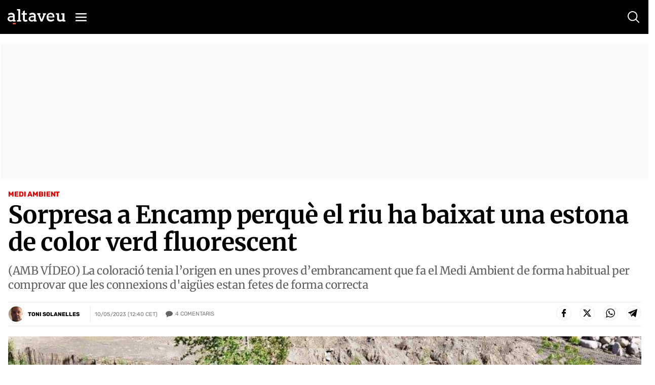

--- FILE ---
content_type: text/html; charset=utf-8
request_url: https://www.google.com/recaptcha/api2/anchor?ar=1&k=6Lei0OUUAAAAAEYVQT4WBvUw6QpnX7iQv47QGJe-&co=aHR0cHM6Ly93d3cuYWx0YXZldS5jb206NDQz&hl=en&v=N67nZn4AqZkNcbeMu4prBgzg&size=normal&anchor-ms=20000&execute-ms=30000&cb=f0s0okze4ide
body_size: 49162
content:
<!DOCTYPE HTML><html dir="ltr" lang="en"><head><meta http-equiv="Content-Type" content="text/html; charset=UTF-8">
<meta http-equiv="X-UA-Compatible" content="IE=edge">
<title>reCAPTCHA</title>
<style type="text/css">
/* cyrillic-ext */
@font-face {
  font-family: 'Roboto';
  font-style: normal;
  font-weight: 400;
  font-stretch: 100%;
  src: url(//fonts.gstatic.com/s/roboto/v48/KFO7CnqEu92Fr1ME7kSn66aGLdTylUAMa3GUBHMdazTgWw.woff2) format('woff2');
  unicode-range: U+0460-052F, U+1C80-1C8A, U+20B4, U+2DE0-2DFF, U+A640-A69F, U+FE2E-FE2F;
}
/* cyrillic */
@font-face {
  font-family: 'Roboto';
  font-style: normal;
  font-weight: 400;
  font-stretch: 100%;
  src: url(//fonts.gstatic.com/s/roboto/v48/KFO7CnqEu92Fr1ME7kSn66aGLdTylUAMa3iUBHMdazTgWw.woff2) format('woff2');
  unicode-range: U+0301, U+0400-045F, U+0490-0491, U+04B0-04B1, U+2116;
}
/* greek-ext */
@font-face {
  font-family: 'Roboto';
  font-style: normal;
  font-weight: 400;
  font-stretch: 100%;
  src: url(//fonts.gstatic.com/s/roboto/v48/KFO7CnqEu92Fr1ME7kSn66aGLdTylUAMa3CUBHMdazTgWw.woff2) format('woff2');
  unicode-range: U+1F00-1FFF;
}
/* greek */
@font-face {
  font-family: 'Roboto';
  font-style: normal;
  font-weight: 400;
  font-stretch: 100%;
  src: url(//fonts.gstatic.com/s/roboto/v48/KFO7CnqEu92Fr1ME7kSn66aGLdTylUAMa3-UBHMdazTgWw.woff2) format('woff2');
  unicode-range: U+0370-0377, U+037A-037F, U+0384-038A, U+038C, U+038E-03A1, U+03A3-03FF;
}
/* math */
@font-face {
  font-family: 'Roboto';
  font-style: normal;
  font-weight: 400;
  font-stretch: 100%;
  src: url(//fonts.gstatic.com/s/roboto/v48/KFO7CnqEu92Fr1ME7kSn66aGLdTylUAMawCUBHMdazTgWw.woff2) format('woff2');
  unicode-range: U+0302-0303, U+0305, U+0307-0308, U+0310, U+0312, U+0315, U+031A, U+0326-0327, U+032C, U+032F-0330, U+0332-0333, U+0338, U+033A, U+0346, U+034D, U+0391-03A1, U+03A3-03A9, U+03B1-03C9, U+03D1, U+03D5-03D6, U+03F0-03F1, U+03F4-03F5, U+2016-2017, U+2034-2038, U+203C, U+2040, U+2043, U+2047, U+2050, U+2057, U+205F, U+2070-2071, U+2074-208E, U+2090-209C, U+20D0-20DC, U+20E1, U+20E5-20EF, U+2100-2112, U+2114-2115, U+2117-2121, U+2123-214F, U+2190, U+2192, U+2194-21AE, U+21B0-21E5, U+21F1-21F2, U+21F4-2211, U+2213-2214, U+2216-22FF, U+2308-230B, U+2310, U+2319, U+231C-2321, U+2336-237A, U+237C, U+2395, U+239B-23B7, U+23D0, U+23DC-23E1, U+2474-2475, U+25AF, U+25B3, U+25B7, U+25BD, U+25C1, U+25CA, U+25CC, U+25FB, U+266D-266F, U+27C0-27FF, U+2900-2AFF, U+2B0E-2B11, U+2B30-2B4C, U+2BFE, U+3030, U+FF5B, U+FF5D, U+1D400-1D7FF, U+1EE00-1EEFF;
}
/* symbols */
@font-face {
  font-family: 'Roboto';
  font-style: normal;
  font-weight: 400;
  font-stretch: 100%;
  src: url(//fonts.gstatic.com/s/roboto/v48/KFO7CnqEu92Fr1ME7kSn66aGLdTylUAMaxKUBHMdazTgWw.woff2) format('woff2');
  unicode-range: U+0001-000C, U+000E-001F, U+007F-009F, U+20DD-20E0, U+20E2-20E4, U+2150-218F, U+2190, U+2192, U+2194-2199, U+21AF, U+21E6-21F0, U+21F3, U+2218-2219, U+2299, U+22C4-22C6, U+2300-243F, U+2440-244A, U+2460-24FF, U+25A0-27BF, U+2800-28FF, U+2921-2922, U+2981, U+29BF, U+29EB, U+2B00-2BFF, U+4DC0-4DFF, U+FFF9-FFFB, U+10140-1018E, U+10190-1019C, U+101A0, U+101D0-101FD, U+102E0-102FB, U+10E60-10E7E, U+1D2C0-1D2D3, U+1D2E0-1D37F, U+1F000-1F0FF, U+1F100-1F1AD, U+1F1E6-1F1FF, U+1F30D-1F30F, U+1F315, U+1F31C, U+1F31E, U+1F320-1F32C, U+1F336, U+1F378, U+1F37D, U+1F382, U+1F393-1F39F, U+1F3A7-1F3A8, U+1F3AC-1F3AF, U+1F3C2, U+1F3C4-1F3C6, U+1F3CA-1F3CE, U+1F3D4-1F3E0, U+1F3ED, U+1F3F1-1F3F3, U+1F3F5-1F3F7, U+1F408, U+1F415, U+1F41F, U+1F426, U+1F43F, U+1F441-1F442, U+1F444, U+1F446-1F449, U+1F44C-1F44E, U+1F453, U+1F46A, U+1F47D, U+1F4A3, U+1F4B0, U+1F4B3, U+1F4B9, U+1F4BB, U+1F4BF, U+1F4C8-1F4CB, U+1F4D6, U+1F4DA, U+1F4DF, U+1F4E3-1F4E6, U+1F4EA-1F4ED, U+1F4F7, U+1F4F9-1F4FB, U+1F4FD-1F4FE, U+1F503, U+1F507-1F50B, U+1F50D, U+1F512-1F513, U+1F53E-1F54A, U+1F54F-1F5FA, U+1F610, U+1F650-1F67F, U+1F687, U+1F68D, U+1F691, U+1F694, U+1F698, U+1F6AD, U+1F6B2, U+1F6B9-1F6BA, U+1F6BC, U+1F6C6-1F6CF, U+1F6D3-1F6D7, U+1F6E0-1F6EA, U+1F6F0-1F6F3, U+1F6F7-1F6FC, U+1F700-1F7FF, U+1F800-1F80B, U+1F810-1F847, U+1F850-1F859, U+1F860-1F887, U+1F890-1F8AD, U+1F8B0-1F8BB, U+1F8C0-1F8C1, U+1F900-1F90B, U+1F93B, U+1F946, U+1F984, U+1F996, U+1F9E9, U+1FA00-1FA6F, U+1FA70-1FA7C, U+1FA80-1FA89, U+1FA8F-1FAC6, U+1FACE-1FADC, U+1FADF-1FAE9, U+1FAF0-1FAF8, U+1FB00-1FBFF;
}
/* vietnamese */
@font-face {
  font-family: 'Roboto';
  font-style: normal;
  font-weight: 400;
  font-stretch: 100%;
  src: url(//fonts.gstatic.com/s/roboto/v48/KFO7CnqEu92Fr1ME7kSn66aGLdTylUAMa3OUBHMdazTgWw.woff2) format('woff2');
  unicode-range: U+0102-0103, U+0110-0111, U+0128-0129, U+0168-0169, U+01A0-01A1, U+01AF-01B0, U+0300-0301, U+0303-0304, U+0308-0309, U+0323, U+0329, U+1EA0-1EF9, U+20AB;
}
/* latin-ext */
@font-face {
  font-family: 'Roboto';
  font-style: normal;
  font-weight: 400;
  font-stretch: 100%;
  src: url(//fonts.gstatic.com/s/roboto/v48/KFO7CnqEu92Fr1ME7kSn66aGLdTylUAMa3KUBHMdazTgWw.woff2) format('woff2');
  unicode-range: U+0100-02BA, U+02BD-02C5, U+02C7-02CC, U+02CE-02D7, U+02DD-02FF, U+0304, U+0308, U+0329, U+1D00-1DBF, U+1E00-1E9F, U+1EF2-1EFF, U+2020, U+20A0-20AB, U+20AD-20C0, U+2113, U+2C60-2C7F, U+A720-A7FF;
}
/* latin */
@font-face {
  font-family: 'Roboto';
  font-style: normal;
  font-weight: 400;
  font-stretch: 100%;
  src: url(//fonts.gstatic.com/s/roboto/v48/KFO7CnqEu92Fr1ME7kSn66aGLdTylUAMa3yUBHMdazQ.woff2) format('woff2');
  unicode-range: U+0000-00FF, U+0131, U+0152-0153, U+02BB-02BC, U+02C6, U+02DA, U+02DC, U+0304, U+0308, U+0329, U+2000-206F, U+20AC, U+2122, U+2191, U+2193, U+2212, U+2215, U+FEFF, U+FFFD;
}
/* cyrillic-ext */
@font-face {
  font-family: 'Roboto';
  font-style: normal;
  font-weight: 500;
  font-stretch: 100%;
  src: url(//fonts.gstatic.com/s/roboto/v48/KFO7CnqEu92Fr1ME7kSn66aGLdTylUAMa3GUBHMdazTgWw.woff2) format('woff2');
  unicode-range: U+0460-052F, U+1C80-1C8A, U+20B4, U+2DE0-2DFF, U+A640-A69F, U+FE2E-FE2F;
}
/* cyrillic */
@font-face {
  font-family: 'Roboto';
  font-style: normal;
  font-weight: 500;
  font-stretch: 100%;
  src: url(//fonts.gstatic.com/s/roboto/v48/KFO7CnqEu92Fr1ME7kSn66aGLdTylUAMa3iUBHMdazTgWw.woff2) format('woff2');
  unicode-range: U+0301, U+0400-045F, U+0490-0491, U+04B0-04B1, U+2116;
}
/* greek-ext */
@font-face {
  font-family: 'Roboto';
  font-style: normal;
  font-weight: 500;
  font-stretch: 100%;
  src: url(//fonts.gstatic.com/s/roboto/v48/KFO7CnqEu92Fr1ME7kSn66aGLdTylUAMa3CUBHMdazTgWw.woff2) format('woff2');
  unicode-range: U+1F00-1FFF;
}
/* greek */
@font-face {
  font-family: 'Roboto';
  font-style: normal;
  font-weight: 500;
  font-stretch: 100%;
  src: url(//fonts.gstatic.com/s/roboto/v48/KFO7CnqEu92Fr1ME7kSn66aGLdTylUAMa3-UBHMdazTgWw.woff2) format('woff2');
  unicode-range: U+0370-0377, U+037A-037F, U+0384-038A, U+038C, U+038E-03A1, U+03A3-03FF;
}
/* math */
@font-face {
  font-family: 'Roboto';
  font-style: normal;
  font-weight: 500;
  font-stretch: 100%;
  src: url(//fonts.gstatic.com/s/roboto/v48/KFO7CnqEu92Fr1ME7kSn66aGLdTylUAMawCUBHMdazTgWw.woff2) format('woff2');
  unicode-range: U+0302-0303, U+0305, U+0307-0308, U+0310, U+0312, U+0315, U+031A, U+0326-0327, U+032C, U+032F-0330, U+0332-0333, U+0338, U+033A, U+0346, U+034D, U+0391-03A1, U+03A3-03A9, U+03B1-03C9, U+03D1, U+03D5-03D6, U+03F0-03F1, U+03F4-03F5, U+2016-2017, U+2034-2038, U+203C, U+2040, U+2043, U+2047, U+2050, U+2057, U+205F, U+2070-2071, U+2074-208E, U+2090-209C, U+20D0-20DC, U+20E1, U+20E5-20EF, U+2100-2112, U+2114-2115, U+2117-2121, U+2123-214F, U+2190, U+2192, U+2194-21AE, U+21B0-21E5, U+21F1-21F2, U+21F4-2211, U+2213-2214, U+2216-22FF, U+2308-230B, U+2310, U+2319, U+231C-2321, U+2336-237A, U+237C, U+2395, U+239B-23B7, U+23D0, U+23DC-23E1, U+2474-2475, U+25AF, U+25B3, U+25B7, U+25BD, U+25C1, U+25CA, U+25CC, U+25FB, U+266D-266F, U+27C0-27FF, U+2900-2AFF, U+2B0E-2B11, U+2B30-2B4C, U+2BFE, U+3030, U+FF5B, U+FF5D, U+1D400-1D7FF, U+1EE00-1EEFF;
}
/* symbols */
@font-face {
  font-family: 'Roboto';
  font-style: normal;
  font-weight: 500;
  font-stretch: 100%;
  src: url(//fonts.gstatic.com/s/roboto/v48/KFO7CnqEu92Fr1ME7kSn66aGLdTylUAMaxKUBHMdazTgWw.woff2) format('woff2');
  unicode-range: U+0001-000C, U+000E-001F, U+007F-009F, U+20DD-20E0, U+20E2-20E4, U+2150-218F, U+2190, U+2192, U+2194-2199, U+21AF, U+21E6-21F0, U+21F3, U+2218-2219, U+2299, U+22C4-22C6, U+2300-243F, U+2440-244A, U+2460-24FF, U+25A0-27BF, U+2800-28FF, U+2921-2922, U+2981, U+29BF, U+29EB, U+2B00-2BFF, U+4DC0-4DFF, U+FFF9-FFFB, U+10140-1018E, U+10190-1019C, U+101A0, U+101D0-101FD, U+102E0-102FB, U+10E60-10E7E, U+1D2C0-1D2D3, U+1D2E0-1D37F, U+1F000-1F0FF, U+1F100-1F1AD, U+1F1E6-1F1FF, U+1F30D-1F30F, U+1F315, U+1F31C, U+1F31E, U+1F320-1F32C, U+1F336, U+1F378, U+1F37D, U+1F382, U+1F393-1F39F, U+1F3A7-1F3A8, U+1F3AC-1F3AF, U+1F3C2, U+1F3C4-1F3C6, U+1F3CA-1F3CE, U+1F3D4-1F3E0, U+1F3ED, U+1F3F1-1F3F3, U+1F3F5-1F3F7, U+1F408, U+1F415, U+1F41F, U+1F426, U+1F43F, U+1F441-1F442, U+1F444, U+1F446-1F449, U+1F44C-1F44E, U+1F453, U+1F46A, U+1F47D, U+1F4A3, U+1F4B0, U+1F4B3, U+1F4B9, U+1F4BB, U+1F4BF, U+1F4C8-1F4CB, U+1F4D6, U+1F4DA, U+1F4DF, U+1F4E3-1F4E6, U+1F4EA-1F4ED, U+1F4F7, U+1F4F9-1F4FB, U+1F4FD-1F4FE, U+1F503, U+1F507-1F50B, U+1F50D, U+1F512-1F513, U+1F53E-1F54A, U+1F54F-1F5FA, U+1F610, U+1F650-1F67F, U+1F687, U+1F68D, U+1F691, U+1F694, U+1F698, U+1F6AD, U+1F6B2, U+1F6B9-1F6BA, U+1F6BC, U+1F6C6-1F6CF, U+1F6D3-1F6D7, U+1F6E0-1F6EA, U+1F6F0-1F6F3, U+1F6F7-1F6FC, U+1F700-1F7FF, U+1F800-1F80B, U+1F810-1F847, U+1F850-1F859, U+1F860-1F887, U+1F890-1F8AD, U+1F8B0-1F8BB, U+1F8C0-1F8C1, U+1F900-1F90B, U+1F93B, U+1F946, U+1F984, U+1F996, U+1F9E9, U+1FA00-1FA6F, U+1FA70-1FA7C, U+1FA80-1FA89, U+1FA8F-1FAC6, U+1FACE-1FADC, U+1FADF-1FAE9, U+1FAF0-1FAF8, U+1FB00-1FBFF;
}
/* vietnamese */
@font-face {
  font-family: 'Roboto';
  font-style: normal;
  font-weight: 500;
  font-stretch: 100%;
  src: url(//fonts.gstatic.com/s/roboto/v48/KFO7CnqEu92Fr1ME7kSn66aGLdTylUAMa3OUBHMdazTgWw.woff2) format('woff2');
  unicode-range: U+0102-0103, U+0110-0111, U+0128-0129, U+0168-0169, U+01A0-01A1, U+01AF-01B0, U+0300-0301, U+0303-0304, U+0308-0309, U+0323, U+0329, U+1EA0-1EF9, U+20AB;
}
/* latin-ext */
@font-face {
  font-family: 'Roboto';
  font-style: normal;
  font-weight: 500;
  font-stretch: 100%;
  src: url(//fonts.gstatic.com/s/roboto/v48/KFO7CnqEu92Fr1ME7kSn66aGLdTylUAMa3KUBHMdazTgWw.woff2) format('woff2');
  unicode-range: U+0100-02BA, U+02BD-02C5, U+02C7-02CC, U+02CE-02D7, U+02DD-02FF, U+0304, U+0308, U+0329, U+1D00-1DBF, U+1E00-1E9F, U+1EF2-1EFF, U+2020, U+20A0-20AB, U+20AD-20C0, U+2113, U+2C60-2C7F, U+A720-A7FF;
}
/* latin */
@font-face {
  font-family: 'Roboto';
  font-style: normal;
  font-weight: 500;
  font-stretch: 100%;
  src: url(//fonts.gstatic.com/s/roboto/v48/KFO7CnqEu92Fr1ME7kSn66aGLdTylUAMa3yUBHMdazQ.woff2) format('woff2');
  unicode-range: U+0000-00FF, U+0131, U+0152-0153, U+02BB-02BC, U+02C6, U+02DA, U+02DC, U+0304, U+0308, U+0329, U+2000-206F, U+20AC, U+2122, U+2191, U+2193, U+2212, U+2215, U+FEFF, U+FFFD;
}
/* cyrillic-ext */
@font-face {
  font-family: 'Roboto';
  font-style: normal;
  font-weight: 900;
  font-stretch: 100%;
  src: url(//fonts.gstatic.com/s/roboto/v48/KFO7CnqEu92Fr1ME7kSn66aGLdTylUAMa3GUBHMdazTgWw.woff2) format('woff2');
  unicode-range: U+0460-052F, U+1C80-1C8A, U+20B4, U+2DE0-2DFF, U+A640-A69F, U+FE2E-FE2F;
}
/* cyrillic */
@font-face {
  font-family: 'Roboto';
  font-style: normal;
  font-weight: 900;
  font-stretch: 100%;
  src: url(//fonts.gstatic.com/s/roboto/v48/KFO7CnqEu92Fr1ME7kSn66aGLdTylUAMa3iUBHMdazTgWw.woff2) format('woff2');
  unicode-range: U+0301, U+0400-045F, U+0490-0491, U+04B0-04B1, U+2116;
}
/* greek-ext */
@font-face {
  font-family: 'Roboto';
  font-style: normal;
  font-weight: 900;
  font-stretch: 100%;
  src: url(//fonts.gstatic.com/s/roboto/v48/KFO7CnqEu92Fr1ME7kSn66aGLdTylUAMa3CUBHMdazTgWw.woff2) format('woff2');
  unicode-range: U+1F00-1FFF;
}
/* greek */
@font-face {
  font-family: 'Roboto';
  font-style: normal;
  font-weight: 900;
  font-stretch: 100%;
  src: url(//fonts.gstatic.com/s/roboto/v48/KFO7CnqEu92Fr1ME7kSn66aGLdTylUAMa3-UBHMdazTgWw.woff2) format('woff2');
  unicode-range: U+0370-0377, U+037A-037F, U+0384-038A, U+038C, U+038E-03A1, U+03A3-03FF;
}
/* math */
@font-face {
  font-family: 'Roboto';
  font-style: normal;
  font-weight: 900;
  font-stretch: 100%;
  src: url(//fonts.gstatic.com/s/roboto/v48/KFO7CnqEu92Fr1ME7kSn66aGLdTylUAMawCUBHMdazTgWw.woff2) format('woff2');
  unicode-range: U+0302-0303, U+0305, U+0307-0308, U+0310, U+0312, U+0315, U+031A, U+0326-0327, U+032C, U+032F-0330, U+0332-0333, U+0338, U+033A, U+0346, U+034D, U+0391-03A1, U+03A3-03A9, U+03B1-03C9, U+03D1, U+03D5-03D6, U+03F0-03F1, U+03F4-03F5, U+2016-2017, U+2034-2038, U+203C, U+2040, U+2043, U+2047, U+2050, U+2057, U+205F, U+2070-2071, U+2074-208E, U+2090-209C, U+20D0-20DC, U+20E1, U+20E5-20EF, U+2100-2112, U+2114-2115, U+2117-2121, U+2123-214F, U+2190, U+2192, U+2194-21AE, U+21B0-21E5, U+21F1-21F2, U+21F4-2211, U+2213-2214, U+2216-22FF, U+2308-230B, U+2310, U+2319, U+231C-2321, U+2336-237A, U+237C, U+2395, U+239B-23B7, U+23D0, U+23DC-23E1, U+2474-2475, U+25AF, U+25B3, U+25B7, U+25BD, U+25C1, U+25CA, U+25CC, U+25FB, U+266D-266F, U+27C0-27FF, U+2900-2AFF, U+2B0E-2B11, U+2B30-2B4C, U+2BFE, U+3030, U+FF5B, U+FF5D, U+1D400-1D7FF, U+1EE00-1EEFF;
}
/* symbols */
@font-face {
  font-family: 'Roboto';
  font-style: normal;
  font-weight: 900;
  font-stretch: 100%;
  src: url(//fonts.gstatic.com/s/roboto/v48/KFO7CnqEu92Fr1ME7kSn66aGLdTylUAMaxKUBHMdazTgWw.woff2) format('woff2');
  unicode-range: U+0001-000C, U+000E-001F, U+007F-009F, U+20DD-20E0, U+20E2-20E4, U+2150-218F, U+2190, U+2192, U+2194-2199, U+21AF, U+21E6-21F0, U+21F3, U+2218-2219, U+2299, U+22C4-22C6, U+2300-243F, U+2440-244A, U+2460-24FF, U+25A0-27BF, U+2800-28FF, U+2921-2922, U+2981, U+29BF, U+29EB, U+2B00-2BFF, U+4DC0-4DFF, U+FFF9-FFFB, U+10140-1018E, U+10190-1019C, U+101A0, U+101D0-101FD, U+102E0-102FB, U+10E60-10E7E, U+1D2C0-1D2D3, U+1D2E0-1D37F, U+1F000-1F0FF, U+1F100-1F1AD, U+1F1E6-1F1FF, U+1F30D-1F30F, U+1F315, U+1F31C, U+1F31E, U+1F320-1F32C, U+1F336, U+1F378, U+1F37D, U+1F382, U+1F393-1F39F, U+1F3A7-1F3A8, U+1F3AC-1F3AF, U+1F3C2, U+1F3C4-1F3C6, U+1F3CA-1F3CE, U+1F3D4-1F3E0, U+1F3ED, U+1F3F1-1F3F3, U+1F3F5-1F3F7, U+1F408, U+1F415, U+1F41F, U+1F426, U+1F43F, U+1F441-1F442, U+1F444, U+1F446-1F449, U+1F44C-1F44E, U+1F453, U+1F46A, U+1F47D, U+1F4A3, U+1F4B0, U+1F4B3, U+1F4B9, U+1F4BB, U+1F4BF, U+1F4C8-1F4CB, U+1F4D6, U+1F4DA, U+1F4DF, U+1F4E3-1F4E6, U+1F4EA-1F4ED, U+1F4F7, U+1F4F9-1F4FB, U+1F4FD-1F4FE, U+1F503, U+1F507-1F50B, U+1F50D, U+1F512-1F513, U+1F53E-1F54A, U+1F54F-1F5FA, U+1F610, U+1F650-1F67F, U+1F687, U+1F68D, U+1F691, U+1F694, U+1F698, U+1F6AD, U+1F6B2, U+1F6B9-1F6BA, U+1F6BC, U+1F6C6-1F6CF, U+1F6D3-1F6D7, U+1F6E0-1F6EA, U+1F6F0-1F6F3, U+1F6F7-1F6FC, U+1F700-1F7FF, U+1F800-1F80B, U+1F810-1F847, U+1F850-1F859, U+1F860-1F887, U+1F890-1F8AD, U+1F8B0-1F8BB, U+1F8C0-1F8C1, U+1F900-1F90B, U+1F93B, U+1F946, U+1F984, U+1F996, U+1F9E9, U+1FA00-1FA6F, U+1FA70-1FA7C, U+1FA80-1FA89, U+1FA8F-1FAC6, U+1FACE-1FADC, U+1FADF-1FAE9, U+1FAF0-1FAF8, U+1FB00-1FBFF;
}
/* vietnamese */
@font-face {
  font-family: 'Roboto';
  font-style: normal;
  font-weight: 900;
  font-stretch: 100%;
  src: url(//fonts.gstatic.com/s/roboto/v48/KFO7CnqEu92Fr1ME7kSn66aGLdTylUAMa3OUBHMdazTgWw.woff2) format('woff2');
  unicode-range: U+0102-0103, U+0110-0111, U+0128-0129, U+0168-0169, U+01A0-01A1, U+01AF-01B0, U+0300-0301, U+0303-0304, U+0308-0309, U+0323, U+0329, U+1EA0-1EF9, U+20AB;
}
/* latin-ext */
@font-face {
  font-family: 'Roboto';
  font-style: normal;
  font-weight: 900;
  font-stretch: 100%;
  src: url(//fonts.gstatic.com/s/roboto/v48/KFO7CnqEu92Fr1ME7kSn66aGLdTylUAMa3KUBHMdazTgWw.woff2) format('woff2');
  unicode-range: U+0100-02BA, U+02BD-02C5, U+02C7-02CC, U+02CE-02D7, U+02DD-02FF, U+0304, U+0308, U+0329, U+1D00-1DBF, U+1E00-1E9F, U+1EF2-1EFF, U+2020, U+20A0-20AB, U+20AD-20C0, U+2113, U+2C60-2C7F, U+A720-A7FF;
}
/* latin */
@font-face {
  font-family: 'Roboto';
  font-style: normal;
  font-weight: 900;
  font-stretch: 100%;
  src: url(//fonts.gstatic.com/s/roboto/v48/KFO7CnqEu92Fr1ME7kSn66aGLdTylUAMa3yUBHMdazQ.woff2) format('woff2');
  unicode-range: U+0000-00FF, U+0131, U+0152-0153, U+02BB-02BC, U+02C6, U+02DA, U+02DC, U+0304, U+0308, U+0329, U+2000-206F, U+20AC, U+2122, U+2191, U+2193, U+2212, U+2215, U+FEFF, U+FFFD;
}

</style>
<link rel="stylesheet" type="text/css" href="https://www.gstatic.com/recaptcha/releases/N67nZn4AqZkNcbeMu4prBgzg/styles__ltr.css">
<script nonce="XVXSdUhgvw85YNVc71LXFA" type="text/javascript">window['__recaptcha_api'] = 'https://www.google.com/recaptcha/api2/';</script>
<script type="text/javascript" src="https://www.gstatic.com/recaptcha/releases/N67nZn4AqZkNcbeMu4prBgzg/recaptcha__en.js" nonce="XVXSdUhgvw85YNVc71LXFA">
      
    </script></head>
<body><div id="rc-anchor-alert" class="rc-anchor-alert"></div>
<input type="hidden" id="recaptcha-token" value="[base64]">
<script type="text/javascript" nonce="XVXSdUhgvw85YNVc71LXFA">
      recaptcha.anchor.Main.init("[\x22ainput\x22,[\x22bgdata\x22,\x22\x22,\[base64]/[base64]/[base64]/bmV3IHJbeF0oY1swXSk6RT09Mj9uZXcgclt4XShjWzBdLGNbMV0pOkU9PTM/bmV3IHJbeF0oY1swXSxjWzFdLGNbMl0pOkU9PTQ/[base64]/[base64]/[base64]/[base64]/[base64]/[base64]/[base64]/[base64]\x22,\[base64]\\u003d\x22,\x22wosEOzE0wrkOIMONw7zCo2XCnVXCsBXCusOgw6d1wrjDjsKnwr/[base64]/wrM2TATCmcOaw4lBLSPDq2R9w4rCk8Otw6fCnTXDiXXDusKjwokUw6c1fBYTw5DCoAfCisKdwrhCw6rCucOoSMOZwrVSwqxEwrrDr3/DlsOLKHTDr8Oqw5LDmcOBZcK2w6lRwo4eYWwtLRtyDX3DhVRXwpMuw5fDpMK4w4/DiMOPM8Ogwo42dMKuVMKCw5zCkEovJxTCkmrDgEzDsMK/w4nDjsOuwpdjw4YuQQTDvDLCqEvCkCLDscOfw5V/AsKowoNbd8KROMOdFMOBw5HCj8KUw59fwqNjw4bDizshw5QvwqTDpzNwdMOtesORw5rDqcOaVjopwrfDiCJNZx1xPTHDv8KQRsK6bCYwRMOnZ8KBwrDDhcOow5jDgsK/bFHCm8OEbsOFw7jDkMOCa1nDu0w8w4jDhsKGbTTCkcORwq7DhH3CocOgaMO4dMO2ccKUw7/Cq8O6KsOwwpphw558NcOww6pgwqcIb3NowqZxw6/DlMOIwrlLwpLCs8OBwptPw4DDqXfDtsOPwpzDlVwJbsK9w4LDlVBOw5JjeMO4w7kSCMKOHTV5w4UYesO5NjwZw7QYw6ZzwqNmfSJRIhjDucOdeCjClR0Iw7fDlcKdw4/Dj17DvFjCl8Knw40Zw4PDnGVmKMO/w78Zw4jCixzDqRrDlsOiw5LChwvCmsOBwp3DvWHDtsOdwq/CnsKwwq3Dq1MfTsOKw4o5w6vCpMOMZ1HCssODaFHCqSrDtSUBwovDhB/[base64]/Cln3Cr8K7wpxCQ8KNw6rCth3DrxTDqsK1BRNPwrM9LlltZsKFwpcBQALCvMKdw5kgw7TDksOxLRk7w6tSwoXCo8KibC5Vd8KVFBNqwqo/[base64]/CqcOtw7nCsGczYMKywqllwoViLcOvHALDrcObBsKgTH7Co8KOwr8mwrRZJcOcwrfDli80w6nCssO7Jn/DtCo5w4kRw47CocO8woUuwoDDjwMRw4kewpo2Sn/DkcO7UcOtPcO2KsKEZ8KWI2N7NiR3ZU7CicOsw7jCsnt5wp5uwqfDqcO3SsKTwrHCqxM7wrdWQV3DrAfDvioew54GARLDgyIwwrNhw4R+LMKqX1RXw4UsYMObF0oLw6dCw5PCvHQFw5Zcw7RGw5fDoxh2NjxBF8KIdsKiG8K/WWslYMOLwofCn8OGw7U6PsKROMK+w77DvMOGO8O1w63DvUdZOsKeeko4cMK4wqJMSErDrMKkw7FaZ35vwoRqV8OzwqNuRcOuwonDnHUIZ3Etw6AWwrspP3IfVsO6fsK0GTzDrsOmwrTCh2B/EcKDe3wawrvDlcKZCsKNQMKGwplMwqTCnA8+woIdSnnDiU0nw48GM2rCl8O/[base64]/DoFHDgiJ+Q8OBcMO2wrd6w5DDqTvDtMOBcsOMw5pGQWw+w64XwpMNVMKCw7k2Ajk8w5DCpHA/[base64]/DssO+Vm4kRUIqw6vCv8OHRUjDhD9dw6t9w6DCj8OLGsKULcKUw7xMw6RONMOnwo3Cs8KqbDrCgkjDjiIowrPCqDFVEcKaSyNPY2F9wpjCncKBJmsWeB/CrsKmwopOwonChsOBUMKKQMK6w4HDlCVcNFjDiBsUwrwBw7HDnsOza2VUwprCpmFRw4jCrsK9EcOKV8OacFlAw5LClmnCox3Cs294RsK0w6p2fi4Owqx/bjPCkzQUb8KEwqfCsBFKw5bCnzjDm8OBwp3DrgzDlcKjEMKKw53CvQDDkMO6wpDCiF/CrykDwps7wqBJHH/CkcKiw5PDvsOSeMOkMhfClcOuXzITw5ogGW3DmR7Cn0ogDcOkbwfDiV3Cs8OVwqLCu8KGa0YMwrDDrcKAwpIUw4Ydw7rDpBvCgsO9wpdUwpBswrJzwqIgY8KsDxTCpcOZwrTDg8OVPMOdw77DpkxSc8O+LFDDoGJgUsKLKMKjw5YERFp5wqIbwq/DiMOsYEXDksKTa8OnBsOiwofCswpqA8KGwrtiCi/CizjCoxLDlsKawoAIJWHCoMKrw6jDsR1WIsOdw7bDlsKITG/[base64]/DvcKrwoFHTUVzLSrCsMO0QcKTPMKqc8Oswp4dwqfDgsOjK8KUwrxlCsObMGvDlWlhwp7DrsOvw6EdwoXCp8KEwrsQJMKLZsKRTcKhdcOsNxjDnwNBw612wqLCjg5mwq/CrcKLwovDmjcvfsOWw5gGTGkzw594wr5zC8KlNMKTw5/DkFo8BMOOVlPCiApIw7RmXirCvcKRw5B0wrHCosOHWEAFwpR0TzdNwqh0BsOIwrlTVMObw5DCrWJmwoDDpsOWw7ckXChiJMO3WDV+w4N1NMKSw47CgMKIw5INwpvDhnVlwpZewoFnWxUINcOfJVvDiwDCt8Olw7Ezw5dIw7l/ZCldCMKefQXCsMKENMOvfEEOWCnDgV0Jwp/DpABEXcKKwoc6wo9Mw4I0wp5FfxpDA8O4UsO8w4diwr8kw5DCtsK2AMK5w5RzIiVTbcKBwppVMCAASDU/wqrDp8OdT8KyIsOkPTzCkgHCqMOAGsKBaUNxw63Di8ONQMOWwrYYH8K/JUrCmMOOwozCi0rCtxQBw6/Cr8O6w688fXFHKsOBLz3DiwbChHA3wqjDp8Oyw73Dlh/Dvw5bLRtLGsKMwrUhQ8Oew6NDwr9IN8KAwprDl8Oww4wQw7LCnxkRGx7CtsOqw6gHUcK9w5jDu8KOw5TCuhI/wqpIACs5aGQPw410wpQyw59lOMK2CsOlw6PDv15qJsOWw6XDlsO4P3xEw4PCuwzDr2rDrAPCl8KgfBRtHsOWDsODw5pYw6DCpX7Ci8O6w5rCg8OWw58sZ2RYU8OQR2fCvcO4NwAJw4cEwonDhcOpw6LDqcOzw5vDpBVFw5nDocK7w5Zkwq/CnQV3wqfDlcO1w45Kwp5BJMK/JsOiw7LDo2t8ZA53wo/DnMK+w4XCj2vDuBPDm3XCrWfCpzzDmH8qwpMhfRPCj8Kow4zClMKgwrF4FwvDjsK4w7/[base64]/wonChA7Chm/Du8KOw5ZgHMOgaFc+c8K6L8KiCMKeG3MIQMKYwp8gElfChsKtXcO8w40rwrwVLVsiw5tJwr7Cj8KjNcKhwp8Pw63Dn8KawpfDj2h0X8KWwoXDlH3DqsKWw5ExwpVTwpXCgMKJwqjCkzB/w5dvwoJ2w5vCrAPDmX9FWUh6FsKUwrsOT8O9w6nDiW3Ds8O3w49JeMK4blHCt8KOLhI1U14Bwo1Cwrd7c0zDm8OgV03DlMKkc3oYwo4wEsOkwrzDlQTCuQzDiiPDl8Kywq/Cm8OJdsKPUFvDuVxMw6VtesKjw5oxw6gtD8OMGkPDqcK6SsK8w5bDh8KOXWUYKMKzwoDDhmluwqvDklvCm8OcIcOdMifDhhzDpmbCncOxdCLDqA89w5R9BmZiL8OCwqFOEMK/wrvClG/[base64]/DgQkzV8OAwqLDscOzw5A9UcOMPcODwrXDgMOtbGxHwpzCrE/[base64]/DpG3DjMKlw5wJw5RDwoh9wpA/RgvCn8O5F8OHGcOUGMOzWMK7wrB9w4dQKCwgVnFrw4LClmXCkXx3w7fCvcOFayIYGwfDs8KMBgFjbMK1KjnDtMKYIwdQwrBHwq/DgsOdVEbDmBDDj8Kyw7fCmsKnJUrCmG/DtDvDhsKnGkPCiRwHJDTCmwkTw4XDiMORQB/Djzgiw5HCpcKVw7HDicKVO2dQVCI6KMKpwrVYE8OUBzlMw5J/[base64]/Dtyszw4s0DsOPKBLDnTDDusKYC2obEwbCiicOw5EEeV0pw4t6wo88PVjDrMKiw6zCiEU/TcKjIcKgRMONSF0MPcKjKsOewr5zwp3CpGJWaxrClwtlDcORHSBkHwV7GWMjWCTCpXjClXLDrikWwqAFw65oGcKlDlUDE8K/w67CqMOuw5DCsV9Aw7QDScKqSsOfaHHCuU5Tw5x1LHHDshvDgMO8w6TCoglVEAbCh2sdf8OXwqtgFzsidX1OVEkNNVHCkVbCkcKxFB3CkynDrxHDsCLDtBPCnjLCsQ/[base64]/Cshs3w6kYw6bCrj3DisK0w5PDoiIjFMKAw4vDk8OwAMO+w7ggw5XDrsKTw5XDhMOcwozDq8OmND0PWDoNw5NRKcOAEMKdBihETSxUw5/Dm8OMwpxzwpvDngogwpM1wojCuBDCqA5Dwo/[base64]/DscKMdTBLw7vCjCLChsKDwp4ncx3DvsKuClvCucOXMlQHLsKSfcKmw75qG1zDrMOMwq7DujHCnsOYYcKIc8KdVcOWRwIkJsKHwpbDsX1twq02Hn7Dnz/DnRbCrMOQIQsww4PDpsKGwpLCosOgwrcWw7Yww5srw7lpwrw6wrTDjMKXw41YwodZQUDCucKGwr0QwodXw5tlYsOmM8KQwrvCp8OXw6ZlN2nDj8OYw6fCi0HCisK/w5jCgsOswpkCScKTacK6Z8KkR8KpwoNuTMOWbVhVw5bCnUoWw5ccwqDDngzDrMKQVcOxMjfDpsKvw7XDly5ywrhkMhZhwpEBTMKyYcOLw7pCfBhUwqIbMibCiRdSccOyeSsda8KVw6fCqiJrbMKwVMKaf8OvKSHCtnTDl8OCw5zChMK0wq/Co8O1YsKpwpsoUMKJw7E9wrnCpzk/[base64]/w70fbxfDicKaJFpWwqrCrMKbXxtBL2nDrsOHw5oNw47DmMK/Flk9wp9IeMO0UcK2bj7DqCY/w71Hw5LDv8K8ZMOiaTtPw4fCvkF+wqDDl8O7wpHCuXgnZCvCoMOxw4ZqMGlgB8KjLEVVw755wqQnfQ7CucOkR8O0w7trwrABw6Qiw60aw48ww5fDpQrCi08PQ8OGLz1rfsO2MMK9KgPDlW0EJl0GC1sMVMKSw4hvwowdwo/Dp8KiJ8KHHMKvw4/[base64]/CtVPCiUl8w6XDtSHCpsOew57DhQXDlsOmwpFiw5Isw6scw6ocDwnCihfDg1U1w7LCvwB5WMOJwqsZw41vIsK1wr/Ct8O2CMKgwrDCpTjCvAHCtgLDsMKGLT4AwqdIeHgcwpzCpHBbMkHChMKJP8KhO2nDnsKFTMO/fMK0TEbCpx/Dv8OlTV1xaMOmbMKewpTDulzDuWczwr7DisOFX8Knw5PCuXXDvMOhw4XDnsK1DsOxw7bDvztvw6JxcMKlw5XDhiFOYHPDgA5gw7DCm8KWQcOqw5XCgMKXF8K8w5lyU8Oyd8K5P8K0SGM/[base64]/CnB7Duj3DscKVYjUtw6XDmQR8w53CsMObSBvCmMOLasKfw5JrSMKcwrJIOjTDoGrCl1bDjVt/wpkmw6Y5ccKWw70cwrZscQIcw6jDtT/DoGdsw4dNUmrCvsK/MDJZwqAtSsOnFsOgwpjDhMKyd0VqwpAfwrgDU8Otw5Y/BMK1w5p2asK0woJfRsOJwoAjNMKtEcORD8KmCMOjLcOtPSnCi8Kyw6QUwqzDiiTCrXPCl8O/wpdMIwo2MVLDhsOCwo/[base64]/woRub8K2YxDDjXAycMKXFw8UcsKjwrcRwofDtMOQWzDDtynDszHDpsOMEwvCjsOww47Dsl3CusOuwpTDrUp+w7rCqsOAOSFOwrQcw6UhM0zDj3peYsOAwoZpw4zDjS9Vw5BQfcO2E8KYwp7CscOCwpzCtXd/wqdzw7zDk8OEwoDCqEjDpcOKLsKywprDuCRjNW0DTTrClcKxw5pjw7pxw7IZOsKSf8KwwrLDmVbCnQJfwq9lHUnCusKow7R5XnxbG8KTwr1PccKAdm9jw60SwqAvXH7Ci8ODw4/[base64]/wozCsMKsw4LDvcO6wpfDpcODw6jDhlZ1TMOqwpE9XH8Aw7rDn13DhsORw6nCp8OudcOLwrrCucKcwr/ClBxOw5MzbcOzwq54wrFlw6vCr8OdKn3DkmfChSELwoMFLMKSwqbDosK7IMOWw7nCkMODw5UQQDvDrMKzwpXCtsOVXFXDv1UtwojDpwgxw5TCjS/ClVdAdWx9WcO1E1hneU/DonjCgsOjwq/Cl8O7Lk/Ck2zCpR0mSTnCgsOOw7F2w5BcwrZSwq91MAPCin/DtcOzWMOLIcKsazA+wrrCgio6w6nChynCu8OpecK7UA/CqcKCwrbDmMOXwokqw6nCgcKRwqbCqnk8wq9mKCnDlMKHw5TDrMKWLi9bCi00wqQ8OsKNwpZJEMOTwrDDjMOKwrzDgsOww6JIw77CpMOlw6VuwqwAwo/Ckj49WcK8U0RrwqTDgMOxwrFZw6Rtw7rDpxsJQsKgJsOxMlgQHk9zOFEZRhfCjULDoSzCj8Kbwr4zwrHDlcO9UkZFcjl/wp10PsOBwqjDssO2wpIsZMOOw5Q0YsOGwqgRdsOhFmnCm8O7ezLCnMONGHk/GcO5w7JJXidpclnCgcOPHUhRCmHChnVmwoDCmCFJw7DCjjbDsntHw7/ClsKmczHCiMO6bsKPw69qOMOBwrh5wpZawp3CiMOBwrcNYzLDsMOrJlA3wqLCnghWO8OhVCfDn00bQHzDp8KlSX7CrcKFw6pJwrPCvcK4dsK+cCfCg8KWJFpYEGY1TsOhB3sIw7J/[base64]/[base64]/[base64]/Ct3Rww4AoTsO+UsKrZMOfwqPCksKDUQHDkUcLwr4cwqUPwr07w6VTE8Orw4bCl34CEMOwV3LDlMOWCH7DuV47fmLDqSHDuV3DqcK6wp5kwrkKagjDujA+wo/CqMKjw4xNTsKPZS/[base64]/CgD1WwqzDs8KVNygCNsO1w6YqF1HDqFvDtsODwqAxwrXDp1zDoMK7woUUXlgkw4QNw6LCtsOqfsKYwrzCt8Knw4siw4vCmcOVwrkIC8KswrsXw67CrAISGyIYw5DDmiUMw5jCtsKUIsOhwqtCF8O0csO/wrEQwqHDqMO5w7HDuDzDrl7DjRvDnQnCgsO4WVfDqsOLw5ppRl7DhjPCplfDjTXCkQAqwqbCpMKdOV8EwqELw5TDg8Onw5E9AMKBV8Oaw6ZDwrwlQMK2wr3CuMOMw7J7IsOrbRzClyHDrcK/AGHCoz5LRcO7w5kEw7LCpsKkOiHCiDo5EsKkA8KWKyUTw5AsLsOSFsOtDcKTw7xWwqorG8OOw6wieRNswrYoVsKywpwVw4FLw4jDtl1SD8Oiwrssw7RNw4nChsO/wqjCiMOUfMKKVD48w688eMO4wrvCjTPCgMK3wofCuMK4CQrDpx/[base64]/Co0Vkw7TDncKcDcOHWMOCw75cw6xyMMOGQCAMw6sZN0PDnsKSw5kLOsOJwqPCgGJeIsK2wpHCpcOAwqfDnFJNfsKpJcK+wp0UZkY4w509wp7Cl8KYwohBCAbDnBzCkcKfw7N4w6lXwr/CvQhuKcOLVC00w43DtX7DgMOfwrBEwrTDu8KxJBp5OcOEwp/CosOqJMOlwqc4w6Qxw5IZFMORw67CgcKOw4nCnMOtwoQxDMOsbF/CmDI2wrw5w7tqBsKBNj5WEhXCq8KQSAJOM29iwqYIwoLCoSDCoWJ6wqcIMsOKTMOPwpxMEMKCEWJFw5vCusKvasOZwoTDuSd0MMKRw6DCqsOxQhDDlMOfcsOnwrvDvcKYJ8OEVMOywp7DnXtcw640w6vCvURhXMOCUBY7wq/CrzXChcKUYsKRWsK8w5rCs8OxF8KZw6HDk8K0wq1nW2Uzwq/CrMKDw6QTaMO0XcKZwrFzPsKbwrBawqDCm8OMfMO1w5rDt8KlXETCmxDDmcKyw43Cm8KQRmNWD8OQWcOFwqkSwoQjK2I6CC9TwrjCllnClcKkYCnDp0nCg0EcQH3DtgBEAMK4fsOiQ1PCkUXCo8K/woNiw6AFPjDCkMKLw6YlNGTCmgTDjk5ZDMKsw5DDpQ4cw7/CpcOMZ1Yzw57Dr8OgZW7Dv0kXwp0DfsKMXMOAw7zCh2TCrMKJwrzCjcOnwp9tcMOAwonCkxYrw6XDgsO4YyXCs0woOhjCuAPDrsO4wqU3CmfDkzPDlMObwpxGwrDDvFPCkAA5wrHDuRPCocOoQn4YQTbChTXDu8OQwoHCgcKLbF7CrX/DqcOMa8OCw5fClA1uw4E1FsK5bQVYdMO/w4gMwoTDo0FsRsKlASRWw6rDlsKAwqvDtsKmwrvCvsKzw78GLsK/[base64]/R8KbwohGLsK6ATUCwpPClsKbVygtMcOwwq/[base64]/DmsKTwqjDvsKYNk/DhGPDjAvCvRdKwqLClxQgI8Kkw7N4M8KOO3w8Gj4RAcO0wqbCmcK+w5TCn8OzXMOlMDsdMsKGZUUcwpTDn8OKwpnCnsO/wq1Zw7BEDcKFwrPDjSfDqWcVw49fw4dVwq3ClEUdLVFqwoQEw73Cq8KUSUcmeMOgw7oAAkh3wop5wp8sLlQkwqbCoUjDo0wxFMK4TR/DqcOgCnMnO3rDqcOawobCgAsVVsO/[base64]/Com/CsCMPwonDgnssw4JMH0zCqF/DkcK5JsOIexJyYMK7aMKsKEnCsEzCrMKndEnDlsKawobDvhMZW8K9csOlw6Q9JsOxw43Crlcbw5jCgsKEHDfDqTTCk8KTw47ClCrDjFA8e8K/GgPDj1DCmsOVw6cET8OWZRhldMK9w6bDgQnDhMKcHsORw5/Ds8KZwrURXC3DsGfDvzgEwrlwwpjDtcKKw6nCkcKxw5DDgSZ+XcK0f1IpQ0rDgVQQwoTDt3fCrFXCm8OSwoFAw6QYGMK2e8O0QsKNw5FFHRHDtsKEw45TAsOQch/CucKQwqHCo8OjcRjDpRhbYMO4w6HCp0DCiUrCqAPCq8K7FcOow69CBcO/KxU8McKSw4bDmsKGwoNuY37Dg8Onw6DCvWTDlALDjkQ8Y8OHTMOEwqTCp8OIwpLDmBTDssKBa8KJClnDlcK4wo9La3LDhALDgsOIeU9Yw4NMw4F1w7xAw6LCmcKof8Olw4/CocO1czxpwrsCw5EKasOJXFU4wpYSwoPDpsOWbiwFNsOdwrHDsMO0wo/CgAgXV8OvI8K6dQASV2PCo3YWw7TDqsO3wpvCmcKdw5TDvsKJwrsuwrXCtT8EwpgIFDNIQcKDw6vDlCHCtxzDqwU5w6/CkMOzV0bCmAhOWXXCjm3Cl04swodPwpHDk8OQwp7DgFPCgMOdw4LCvMO8woR8J8OnWsOwKTx1alkFRcKZw4R/[base64]/Dv8OdIWUywqXDpQPDtMK+w55lw4AoJsOOPsK0QsKfEwzDuGnCksO1BkBNwq1Vwphrwr3Diko6R28QQMOuw6trPzTDmcKeX8KjIMKQw5BZw53DmQXCv23Dkg/Dn8KNfcKmBHNkG2wee8KDDsKgH8O/P2kRw5XCsUzDp8OTecORwrjCucOhwpZHV8OmwqHDoCLCtsKlwqHCthdbwptaw5DCgsKEw77DkEHDpQIAwpvCs8Kcw5AswpXDtRU6wq/ClW5lBsOyFMOHw5Jyw7tGwovCtsOzQRoFw7RTw5jCi1vDtA/DgU7Dm0UOw4ljbMKFf1jDgwAveEYNYcKkw4XCgQ5Hw6rDjMOAw5zDqHVZOVsXwrLCt27CglMlVFljfsKFwpU/RcOrw77DnDMpNcOCwp/CsMKgKcO/KsOQwopmMcOsDzg6SsOww5nChMKWw6tHw5cUZ17DpT7DrcKsw5vDrMOhATRXWmYrPUrDp0nCoD3DvBtdwoDClD7DpTPCsMK/woA5wpQbbEN9IsKNw5bDrxcmwrXCjhZcwozCjUUqw5sow7tvw6wvwrzDucOJBsOfw45Dd3w8w6/DuFTCicKJYkxewrPCmhwcDcKhOXomJBoaA8KMwrjCv8KDU8KKw4bDmkTDhF/ChSgOwozCgQDDr0TDvMOQcAUjwonDpkfDtRjCnsOxVxgEIsKVwqhWNCbDt8Kgw43CnMKxccOowq5uXQYZd3DCjhrCsMOcD8K5QWrCnnx3ScKUw44zw6lnwr/CucOowpXCoMKlAsOHeRTDucOAw4jChFlgwpAeY8KBw4N8dMOTMFbDlnTCsisGFsKYVk3DqsO0wprCojbDlwjCjsKDYUtpwrrCnizChX3CthBWKMKsaMKtPgTDm8Kowq/[base64]/w5DCqXJKw6Exwq0FwoDDilnCu0PClSjDo2nDnhnClzUbIVElwpjDpz/Du8KwExI2NCXDjcO/Wj/[base64]/[base64]/CqsOfHMOkwoHDnzDDkXc5esK6w61ww7BWaik5w5bDpsKmYMOCDMKcwoN2wofDqGHDiMKCAzfDpjHDsMO+w6czBDvDmWhNwqoWw6MQNEbDt8OFw7NvJ1vCn8KhViPDpEIwwpDDnyPCtWzDmREOwozDkjnDhgFXIGdsw5zCvAfCssKCdxFKSMOLJXrCpsO9wq/[base64]/DtcKhUcKPQl89wpbDmR0kw4dBAsK2wqzCmm8Fw6Y/[base64]/CuE4tw7zDj2ZABsOZwql6w6bDm3PCnVwJwr3CiMO4w5XCvsKow7geOXF5em3ClhdbdcK3bWDDrMKMeiQyWcOtwp8zN34wV8O6w63DizjDmcK2bcOVL8KCJ8KwwoAtQiM6DHk/XyhSworDkG8sCiJyw6NYw5Ybw5jDmhxeQhgWMDXCncKBwp9eT2JDOsOQwr/CvSfDv8OeV2fDoREFMQcOw7/[base64]/Dq1DDlsOlwovDn3zCv3zCtyk/ZGYNZg4zUcOpwoI1woh+A2U/w6bCjWJaw43CgHE0wpEBIhbChEcOw6/CpcKPw51lF1PCumvDq8KDP8KOwoDDsz05EMOiw6DDqsKFB0Idwr/ClsKLU8OrwojDrDTDrXxnTsKMwpzCj8ONYsK5wo5mw5gSDmzClcKqOkBbJRjChmPDkcKWw43ClMOiw6LCkMOLasKHwrPCphTDnhXDuEkfw67DgcKwTMKnLcK+Al8twpAtwrB7UGbDiiFSw5vClgfCuFt6wrbDhh7Du3pnw6DCplU/w6o3w57CuRDDoio+wofCgXhATWhJUnTDsBMdTsOMVFPCisOKZcOww4VbTcK9wpHCq8Ojw4/CgFHColwiIhA/B1B8w4zDjzpPViPCt1hswrHCnsOWw7NrV8ODwrLDqQIBPMK1EhnCgnzDn2pswp7ClsKCNQ9Zw6vDoh/CmcKCE8K/w5sNwrszw5otX8OnAcKIw5fDt8KOOn9tw4zDhsKHwqUaccK0wrjCs1jCtcKFw5QSw7bCu8K1w7LCiMO4w4bDrsKew6Fsw7/DvsOJb2A+b8K4wpzDhMOww7cyOT8rwqhaH1jCtzXCucOlw5LDtsOwXsKfTFDDvzFzw4kVw5BUw5jChT7Dp8KiaijDmh/DgsKEwrPCuQHDshrCgMOOwo18bBDDqWUfwrZkw5Unw4N8AMKOCUd5wqLCm8Kow7rDrjvCqh7Cll/Cp1jDpzJfUcOnOXlxesKgwqTDlnRmw6LCpBPDs8KGAsK4M3HDkcKtw4TClwbDjBQOwovCkzsjZmVrwqt4PMOyEsK5w4fCkErDk3bCqcKxRsK7CS5JVgAiw7zDrcKHw4LCn0BmawTDjD4IBsOBTDNeUz/Dh2zDpyE8wqgRwq0rWcOuwpoww45fwrhweMKaY0kPRSrCp2nDsRc/W30/XRLDjcKMw7sNwpHDscO+w519wrnCl8OPbxgjwp3DpyjDr1E1VMKIT8OUwqrCosKlw7HCu8OhaG3DmsOfY3LDqh1WZ2RAwqRqwpYQwrHCgcKCwonCmMKMwpcvcCrColsJwrLCisKhSmRbw4dLwqB4w6TCuMOQw7PCrcO+eQR/wpM1wrlsaw3Cu8KDwrMxwqtcwq0+SUfDk8OpCykfVSnCvsOCT8O/w7XDj8KGQMKowpF6CMOkwq1Pwp/DtMK5RkZ8wqI0w6xdwrEPwrjDo8KfU8KjwoVZYyjCkDYDw5I/dhsIwp0Aw6LDpsONwrnDj8K4w4BRwocNEl3Cu8KKwqvDtD/Cg8OHdsKkw53Ct8KRCMKZNMOifhDDn8KIFlHDhcK8T8OrN2PDtMOJacOSwotlecKLwqTCjE1bwp8CTA1DwpDDnmvDsMOtwpPDhsOSGS9SwqfDtMKBwrTDv3PCnAEHwq13Z8K8dMOew5XDjMKdw77CkUXCvMOBcMK9ecKtwqDDnzkabkZGUMKJdsKlAMKPwqDCqsO/w6Qsw4Z0w4PCuQo5wpXCqlnDoWrCnlzClmogwrnDrsKBJcKWwqVPdT1hwpfCm8OfHFPChnZEwr4Bw49RI8KCZxMDEMKtOFzClQJBwp1QwpbCosOULsKrHsOyw7hsw4vCs8OmZ8K0QsOzVMK7DRkiwrrCnsKqEynChx/DisKnUXMDVhBHJgXCjMKgGsO/w6IJMsOmw7obEVbCkgvClVzCuSDCm8OcWjTDhsOkHMOcw4MoasOzOS3CksKZBjo5XcO8Ci5pw5JZWcKcTBbDlMOuw7TCgxxyBMKsUwo1wq8Vw7XDlMOhC8K6bsOSw6ZHw47Cl8Kww43DgFILLMO3wqJZwp/DqkArw4LDpRnCtcKawoYDwpDDnzrCrzpgw5N3TsKxwq3CgEzDiMKHwrPDhsOdwrE9EsOfwoMdM8OmSMKxU8OXwpPCsTZ0wrFrZlgJBlg+VS/[base64]/w7nClyvCh8OLWWUdw61/YnAaw6XDtMOjw6wBwq0bw7FvwrPDvQk5eFDCkGVlc8KfN8KMwrjDvBPCkjHCnQgKfMKRwptZJjzCmsOawrPCmwrClcOewo3DtUZrHAjCgwDCjcKLwpYpw6rDq0EywoLDgls0wpvDmko3b8ODbsKNG8K1w4l/w7bDuMOUEnjDsBnDiG7Cp0zDqR7CgGfCuCvCrcKbGMOIFsK3GsKceHbCimNpwpvCnUwGAVg5DFvDj3/CggDCqcKdaH52w75cwoVfw6HDjsOwVngYw5DCi8K4woTDisK1wq/DvcOge0LCtyAQBcKtw4nCtxk6wpVZdjTChXpOw5bCqMOVQAvCiMO6f8Odw5vDryQNMsOewqbDuTRYF8Oiw4sYw5Fiw4TDtTHDhGECEsOZw60Aw687w6g0PsOiUzLDuMKyw5sMWMKsasKXGkLDn8KUJQN9wr0Pw7/DqMONQQbCnsKSRcOHTcKPWMOaCsKUN8OHwq/Ctwp8wpV+ScOLOMKkwrxYw5JUXsOASsK/JsOiLsKGw7oeInHChkXDmsOLwpzDgMODSMK2w73DksKtw7AjKMKnN8K/[base64]/ChMKEACl+UwLCkgnCucOQw5nCvcKGwpRrXmViwo/DkiXCrMOMe1hjwqXCtMK4w6cTEwUWw77DqQjChMKcwrlrWMKrbsKrwpLDjyXDn8OvwocPwpcaDcOewpYQQcK9w4TCscK3wqPClVjDh8Kywr1EwrFow55qdsOhwohvwr/[base64]/[base64]/[base64]/wpXCk8OALsOYP34SZ8O8w7wyw67DiMOZesKMalHDjznCnMKKasOeKMK1w6M6w7rCvCI7b8K7w5Y1w4NEwoR1woNTw7g7wrnDocOve1rDiwNUd3jClnPDgEEySwhZwotpw4TCj8ORwq4WCcKXOkcjNcOmTsOtUsOkwoQ/wpEIXsKACxhjw4bCp8OfwpHCoT5UUT7Cphx9ecKPeFLDjHvDs3bDu8KQQcOZwozCsMOVWcK8fgDCqMKVwrJzw4xLQ8O/wo3CuwvCq8O8MxZfw4pCwqjCmVjCrRXCkxsQwp9zORTCpcOawrTDtsKjVMOywqDCmhLDlyRRYAXCuSYlakBmw4HCn8OZCsKHw7YEwqrCjXjCrcO8MUXCtMO7wrPCnUR1w4VNwrfCt2rDj8OVwowmwqIxOBvDty/DkcKzwrQ/w5bCu8KDwrnCrcKrKAZ8wrbDuAZjBljCoMOjV8OwYcKfwpd4VcK8J8KTwqMMbVB6O19/wo7Dt0nCumcJDsO+bWnDqsKJOW3CscK4NMO3wpd4GUnCixV8bQ7DgmtPwq5wwoXDujYMw45EEsK/TGMEH8OLwpZWwpl6bztIK8Ogw5czZsKzd8KBZsOVYSLCusK/w6RQw7zDnMO9w43DrMOSYDjDgsK7AsO5N8KnLVDDlC/[base64]/DpzLDhVLDpsKAwqw6ZwUvTHNzwqYHw4Yqw4Z1w6AWGXoIImbCq1g2wro+w5R1w6LCl8KEw6LDvxPCu8KnLz3DhWnDtsKTwp9FwrATQiXClcK7GBpKTl14Vj7Dg2Nxw6nDisOSJ8Oxf8KBazwHw5Qjwq3Dh8OcwrRZC8OHwrFcYcObw5Y/w48ADBoVw7LCkMOJwp3Cu8KifsOewpMxwpjDo8K0wp16woYHwobDtFM1Tx3DlMKGdcO/w50HasORUsK/bDfCmcOIbGEIwr3CvsKVfMKbQW3DoivCjcKKFsKxGMKWBcO1wroKwq7DiWEqwqMcTsOkwoHDp8OqSFM0w4HChcOrecK9ckVkwpJia8OZwpB8GMK0OcOGwr9Mw7fCq31DOcKeEsKfHlnDocODQ8KOw4jCliwBGH1qKFlsLgcuw6jDuw9/TsOrw4rDk8KMw6/DksONacOMworDtsOww7DDqBBqe8K9NCPDpcKNw4cXw5PDu8O0HcKZZwLDviLCmHAww6TCucKbwrppEmw4EsOANhbClcOhwqDCvFA2ZMOEbC3Dmjdrw6/[base64]/M1fDmsKMD0DCmyV7w7lyDWNzDDsCwqXDv8OtwqTCt8Kuw4DClELCoEYXAMO+wrIzbsKKME/Do1RywpjClcKwwoTDhMOGw4LDpQTCrivDpMOtwoovwqzCuMO0DGRIdcOaw4HDhFfCjTnClzvCssK3IxlbFFgbc01Ew7oyw4ZTwqHCvMKwwos3w6XDlljCrk/[base64]/CjiXDqi80IcOVSiB2wonCjDHCgsOHBcKpKsOZQcK4w7PCp8Khw7BBM2h0w5HDgMO0w7XClcKHw48zMsKqDsKCw6lew5nCgmTCv8KTw4nCpnTCt1VfHVLDr8Kfw5APwpXDpmjCtcKKf8K3CMOhw4bDjsOtw4EnwpfCsi/ChcKNw5XCplXCtcK+BcOzEMOvTBbCi8KBcMKCK21NwrZPw7rDgw7DiMOZw7NXwr8JRGpJw6/DvcOWw4zDkcOvwofDi8KEw69mwqNKPMKWTcOLw7TDrcK+w7vDlsOVwo8mw5bDuAMMT34tVcOIw7gww67CqzbDlg/DvsO7wpjDpUnCr8OfwpULw4/Djk7Ctxg7w60OFcKfdsOGT2/Dl8O9wr8Of8KjaTsIc8Kzw4Vkw7XCvXrDocK/w7s8Jg07w70HFlxEwr0IWcOCPTDDpMO2aTHChsOPF8OsODnCgFzCsMORw47DkMKfET4ow75XwrtDG3dkJMOoNMKCwojCocOaKDbDsMKWwplewpovw6oGwq7Cq8KbTMOKw6rDvG/DnUvDiMKwOcKCMywJw4zDtsKnwoXCoVE5w7/DucKwwrcETsKrRsOXBMOfDAdcZ8KYw4PCg0ozPcKbbHUqcg/CoU3CqMKEOHs0w6PDiD5YwqF/Hg/DmiF3wqnDg13Ckw0DTHhgw4rCqGleSMObwoYqwqnCuihaw77ClFMqWsOLGcK/NcOvWsONeBjDiTRBw5HCuTXDvyp1acK6w7ktwpjDjsO/WMO+BVHCtcOIRMOjXMKOw7rDq8KzGkt5VcOdwonCuXLCt38UwoIdYcKQwqfCqMODMw9Rd8Oiw6rDklALesKNw6DCoEHDlMOIw4pZVFhHwpvDsWDCsMKJw5QOwpHDncKSwrPDjwJyJ3fCgMK/CMKCw5zCgsK/wr4Qw77DscKtF17ChMKvPDDCv8KPeAXCqxrCnsO6IGvCkz3DuMOUw5t0PsOsSMKALsKqCwXDvcOLUcOvFMO2YsKZwpjDo8KYdTFaw5TCl8OlKUbCmcOIBMKvOMOIwrd6wqlKXcKrw6HDjsOAYcOVHQHCuGnCq8OxwpMmwoBGwpNfw5HCsU/Cq2rChxzCpzHDg8KMDMO8wo/CkcOFwp/[base64]/e8OYw5kcMsKKAE/DvnbDn8K/wpMFY1zCqBzCs8KYbMOqRMO9DMOEw5pCJsKHbiw2axnDrn7DhMKAwrMiPVjDmDNyViU4DR8DIMONwqTCssOHDsOnTW8oEEbCjsOqa8O/GsK/wrkEesOtwqhgRcO6wpo0OyAPMlUPen4ifsO/LnTClE/[base64]/DusOGw7sYwr/Di3xtHB4Hw6jDnmLClgg/GXMeAMOmV8KuY1rDmMOGGks/fyPDuETDjcOvw4YMwpPDicOkwpNYw6INwrTCoR7DmsOGSVbComLCqXU+w73DkcKSw49zWMKvw6DDmkYaw5vCp8KMwoMjw5PCtmlFNMOJAwTDlsKXJsO3wqQ7woAZGH3DvcKuPSXCo01jwoIXEMOEwonDvAfCjcKBwpZ2w7LDqkokwpB6w6nCoknCnVTDu8KuwrzCvB/DicO0wp7Cs8O6wqgjw4PDkldBS0Rlwo1oW8KwPcK6M8OHw6FKcTbCuVPDmw7Dm8KnAW3DjMOrwp/ChyIaw6PCnsKuOg/CnjxmS8KKN17DuhUzBXwEDsO9fRgbTFrClGvDgWXCosK9w7XDk8OQXsOsDyjDh8KJbGhsPMKWwotEHCvCql8dF8Okw5vCi8OjZ8KLwpvCrGfDscOhw6cUwqnDrCTDlsOEw7NDwrVTwo7DvcK9EcKsw4RiwrXDvHLDtxJKw6HDsSXClhDDjsOeIsO0QcK3JHh/wodiwosmw5DDnDJFLyYWwrhNCMOsOm4oworCl0Y6JRnCs8K/bcOUwpljw4XChsKvW8Ozw4rDl8KEOVLDkcK2cMK3w7HDmlxfwrEzw5HDssKDUFUSwrbDjjsVw77CnX3CmG83b17CmMKgw4jDrQ8Cw57DtMKHCnxUwrLDqCwzw6/CrFQDw7TCgsKPbMKvw6tNw4x0TMO7Ih/DmsKJacOJSSvDlGxQHkRNGEzDsEROIHbDs8OpLQ8nw6Jiw6QuL3MsGsOKwrXCphHCkMO+fQfCosKpLlUFwqRTwrJEAMKxYcOdwrAfwonCmcOHw4MnwoQWwqk5MT/DtHjCmsKieWpzw7bDszrCksKsw480AMKQwpfClSQXJ8KRZXfDtcO9fcOYwqc8w5t3wpx5w6k3YsO9fxlKwplyw6nDrMOaEHcywp/CuWgYX8Olw5rCjMOVw5UXQV3CqcKrS8OLPDPDkAnDqEfCscKUJRrDmUTCgnTDvMKkwoLClh4eMilmLHIFZsKxUMKxw4XCtVzDm0UQw7DCpnsWemXCghzDnsOzw7XCkXg1IcO5wp4/wph2wpjDmsObw4QbQMK2KAUiw4Zmw4fCnMO5fwwuOD0Ww4Rbw78OwobCgUjCqsKhwoFrAMKcwozCiWXDjhHDqMKgXBTDkltDFjTCgsKdQzEQSRzCu8O/SgpNZcOWw5RvGsOpw5rCjyrDlWc6w5EnIGFKw4sYRGXDpyXCnyDDncKWw5rDgyspPWnCrmQGwpXCtMK0WE1NN1/Dsz4pd8KAwprCmmTCoQDCjcOOwobDuS7Di0zCm8OswpnDtMKVUMOawpt+ck4cVzLCuGDChnl/w4bDh8OIVgYAT8Oew5DDoh7Cqi40w6/DgHF3LcKtPUbDnh3CqsKccsODAzzCnsOpb8KCYsK/w4LCu30SIVzDo3ptwqB6w5rCs8KEWMOiCcK4GcOrw5/Dj8OywoV+w5Yrw7/[base64]/DtQ0wbsOxwq/DqMOwYxTCtmcHwqHDpsOaO8KzJ0Q5w4DCpQMCbHccw64Qw4Yia8OyJcK8NALCjMKMZHbDpcOXIEDCgsKUGyRQEyQtf8KGwoYMTFJSwoUjEjrCpgs3Fh4bS2MhJgjDocO8wo/CvMOHSsKhCmfCsBvDlsKFUcOiw57DnjxfHTB8wp7DjcOaTDbDhcKXwoAVSMOEw5pCwo7CuQPDlsOSbAwWM3IkX8KMTXoUw5jClinDs37CvkPCgsKJw6jDmF5HVR4/wqHDl09yw5shw70SFMOSFRrDj8K5R8OGwpN+acO7w7vCosKEWCPCvsOXwoFNw5LCpcO7CiQNCMKwwqfDj8KRwo0QEHlmEjdDwo/ClMKfwqbDsMK/fsO+N8OmwpjDncK/[base64]/CvMKrOi8vRz8rw6U1wqTDpAXDrMKFHsOES2PDicOrDXnDo8KcCUIbw6vCvwXDtsOyw47DgsKJwp8aw7DDr8O/VwbDm3PDkGYjwoo1wp3DgSRFw4/[base64]/[base64]/w6nDhcO1wrbCs8OZIgfDrEbDlcOdE8O0wrhiaGkFbx7DgB5+wqzDjXN+aMO2wr/[base64]/AMONwrd9aFjCvkYLY8K5WBnDr8O0NMO+wpMKG8Kawp7Dgh4Gwqwnw6xyMcKFOVHDmcOhN8Kaw6LDqMOgwqgpZ2rCn1fDlTorwp0WwqLCi8K4Rm7DmcOxPWnDo8OBSMKIBSDDlCVvw4htwpLDujp+H8OtaR8hwpUFSsK/wpPDlljCvULDribCn8OCwo/DvsKQccOVfWMew4cIWlF/asOXVlXCvMKvBsKsw6gxBCHDjx1+WRrDscKVw7IsaMKbSjN1w5I1wr8mw7NrwqzCjU/[base64]/[base64]/DnMKkw5/CjFbCosOqw5hmXAx9wqdAw6DCq2Rlw7LDuntWTDbDncOYNSJowoVowpMO\x22],null,[\x22conf\x22,null,\x226Lei0OUUAAAAAEYVQT4WBvUw6QpnX7iQv47QGJe-\x22,0,null,null,null,0,[21,125,63,73,95,87,41,43,42,83,102,105,109,121],[7059694,893],0,null,null,null,null,0,null,0,1,700,1,null,0,\[base64]/76lBhmnigkZhAoZnOKMAhmv8xEZ\x22,0,0,null,null,1,null,0,1,null,null,null,0],\x22https://www.altaveu.com:443\x22,null,[1,1,1],null,null,null,0,3600,[\x22https://www.google.com/intl/en/policies/privacy/\x22,\x22https://www.google.com/intl/en/policies/terms/\x22],\x22LQ4PVI+n6Z6j6j45sLQldwT7WYKevHbgNcgCI0MR81I\\u003d\x22,0,0,null,1,1769901782968,0,0,[160,67,229,181,92],null,[167,64,154],\x22RC-QohxFtLTurIroA\x22,null,null,null,null,null,\x220dAFcWeA5t-vAa3bDouUzoZndgDGrHj70XEi9f_sTsahwU0HXRay8-bLVb4AfB6uf3a09b6iz6pcwVMKKpRxMS5UZ_Pk9LyonnrQ\x22,1769984582968]");
    </script></body></html>